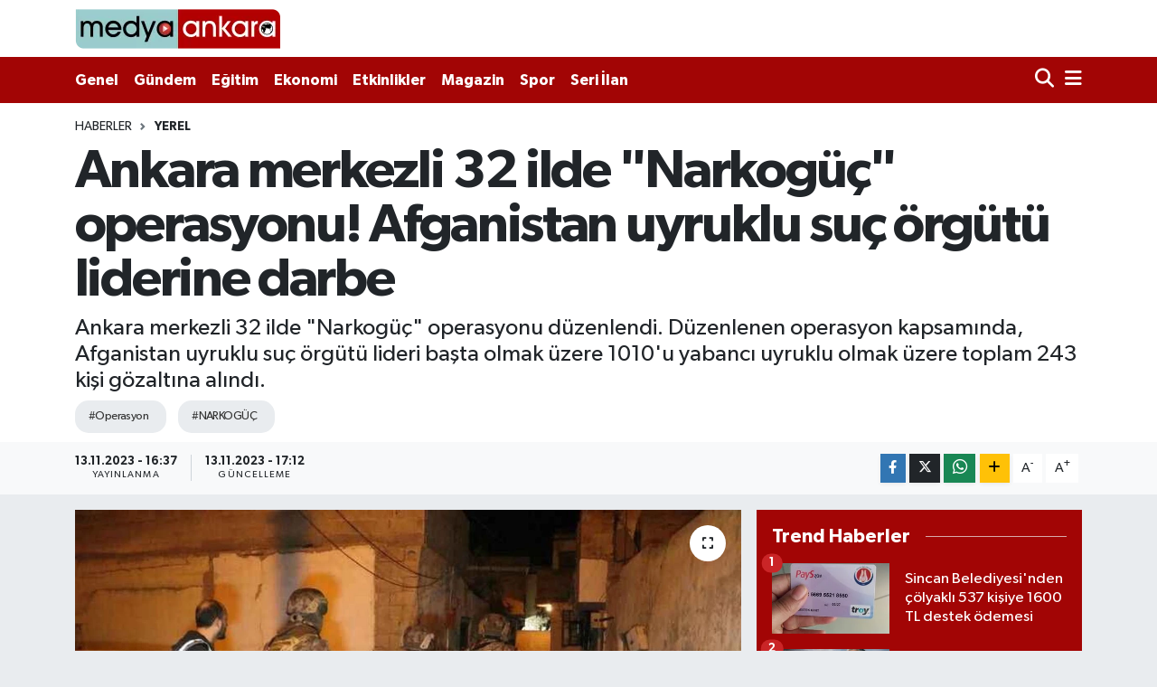

--- FILE ---
content_type: text/html; charset=UTF-8
request_url: https://medyaankara.com/haber/17630720/ankara-merkezli-32-ilde-narkoguc-operasyonu-afganistan-uyruklu-suc-orgutu-liderine-darbe
body_size: 14257
content:
<!DOCTYPE html>
<html lang="tr" data-theme="flow">
<head>

    <meta charset="utf-8">
<title>Ankara merkezli 32 ilde &quot;Narkogüç&quot; operasyonu! Afganistan uyruklu suç örgütü liderine darbe - Medya Ankara Haber Portalı</title>
<meta name="description" content="Ankara merkezli 32 ilde &quot;Narkogüç&quot; operasyonu düzenlendi. Düzenlenen operasyon kapsamında, Afganistan uyruklu suç örgütü lideri başta olmak üzere 1010&#039;u yabancı uyruklu olmak üzere toplam 243 kişi gözaltına alındı.">
<meta name="keywords" content="operasyon, NARKOGÜÇ">
<link rel="canonical" href="https://medyaankara.com/haber/17630720/ankara-merkezli-32-ilde-narkoguc-operasyonu-afganistan-uyruklu-suc-orgutu-liderine-darbe">
<meta name="viewport" content="width=device-width,initial-scale=1">
<meta name="X-UA-Compatible" content="IE=edge">
<meta name="robots" content="max-image-preview:large">
<meta name="theme-color" content="#a20505">
<meta name="title" content="Ankara merkezli 32 ilde &quot;Narkogüç&quot; operasyonu! Afganistan uyruklu suç örgütü liderine darbe">
<meta name="articleSection" content="news">
<meta name="datePublished" content="2023-11-13T16:37:00+03:00">
<meta name="dateModified" content="2023-11-13T17:12:20+03:00">
<meta name="articleAuthor" content="Haber Merkezi">
<meta name="author" content="Haber Merkezi">
<meta property="og:site_name" content="Medya Ankara - Ankara Haber, Son dakika Ankara haberleri">
<meta property="og:title" content="Ankara merkezli 32 ilde &quot;Narkogüç&quot; operasyonu! Afganistan uyruklu suç örgütü liderine darbe">
<meta property="og:description" content="Ankara merkezli 32 ilde &quot;Narkogüç&quot; operasyonu düzenlendi. Düzenlenen operasyon kapsamında, Afganistan uyruklu suç örgütü lideri başta olmak üzere 1010&#039;u yabancı uyruklu olmak üzere toplam 243 kişi gözaltına alındı.">
<meta property="og:url" content="https://medyaankara.com/haber/17630720/ankara-merkezli-32-ilde-narkoguc-operasyonu-afganistan-uyruklu-suc-orgutu-liderine-darbe">
<meta property="og:image" content="https://medyaankaracom.teimg.com/medyaankara-com/sites/2023/11/13/285250-1.jpg">
<meta property="og:type" content="article">
<meta property="og:article:published_time" content="2023-11-13T16:37:00+03:00">
<meta property="og:article:modified_time" content="2023-11-13T17:12:20+03:00">
<meta name="twitter:card" content="summary_large_image">
<meta name="twitter:site" content="@medyaankaracom">
<meta name="twitter:title" content="Ankara merkezli 32 ilde &quot;Narkogüç&quot; operasyonu! Afganistan uyruklu suç örgütü liderine darbe">
<meta name="twitter:description" content="Ankara merkezli 32 ilde &quot;Narkogüç&quot; operasyonu düzenlendi. Düzenlenen operasyon kapsamında, Afganistan uyruklu suç örgütü lideri başta olmak üzere 1010&#039;u yabancı uyruklu olmak üzere toplam 243 kişi gözaltına alındı.">
<meta name="twitter:image" content="https://medyaankaracom.teimg.com/medyaankara-com/sites/2023/11/13/285250-1.jpg">
<meta name="twitter:url" content="https://medyaankara.com/haber/17630720/ankara-merkezli-32-ilde-narkoguc-operasyonu-afganistan-uyruklu-suc-orgutu-liderine-darbe">
<link rel="shortcut icon" type="image/x-icon" href="https://medyaankaracom.teimg.com/medyaankara-com/uploads/2025/03/medyaankarafavicion.png">
<link rel="manifest" href="https://medyaankara.com/manifest.json?v=6.6.4" />
<link rel="preload" href="https://static.tebilisim.com/flow/assets/css/font-awesome/fa-solid-900.woff2" as="font" type="font/woff2" crossorigin />
<link rel="preload" href="https://static.tebilisim.com/flow/assets/css/font-awesome/fa-brands-400.woff2" as="font" type="font/woff2" crossorigin />
<link rel="preload" href="https://static.tebilisim.com/flow/vendor/te/fonts/gibson/Gibson-Bold.woff2" as="font" type="font/woff2" crossorigin />
<link rel="preload" href="https://static.tebilisim.com/flow/vendor/te/fonts/gibson/Gibson-BoldItalic.woff2" as="font" type="font/woff2" crossorigin />
<link rel="preload" href="https://static.tebilisim.com/flow/vendor/te/fonts/gibson/Gibson-Italic.woff2" as="font" type="font/woff2" crossorigin />
<link rel="preload" href="https://static.tebilisim.com/flow/vendor/te/fonts/gibson/Gibson-Light.woff2" as="font" type="font/woff2" crossorigin />
<link rel="preload" href="https://static.tebilisim.com/flow/vendor/te/fonts/gibson/Gibson-LightItalic.woff2" as="font" type="font/woff2" crossorigin />
<link rel="preload" href="https://static.tebilisim.com/flow/vendor/te/fonts/gibson/Gibson-SemiBold.woff2" as="font" type="font/woff2" crossorigin />
<link rel="preload" href="https://static.tebilisim.com/flow/vendor/te/fonts/gibson/Gibson-SemiBoldItalic.woff2" as="font" type="font/woff2" crossorigin />
<link rel="preload" href="https://static.tebilisim.com/flow/vendor/te/fonts/gibson/Gibson.woff2" as="font" type="font/woff2" crossorigin />


<link rel="preload" as="style" href="https://static.tebilisim.com/flow/vendor/te/fonts/gibson.css?v=6.6.4">
<link rel="stylesheet" href="https://static.tebilisim.com/flow/vendor/te/fonts/gibson.css?v=6.6.4">

<style>:root {
        --te-link-color: #333;
        --te-link-hover-color: #000;
        --te-font: "Gibson";
        --te-secondary-font: "Gibson";
        --te-h1-font-size: 60px;
        --te-color: #a20505;
        --te-hover-color: #a20505;
        --mm-ocd-width: 85%!important; /*  Mobil Menü Genişliği */
        --swiper-theme-color: var(--te-color)!important;
        --header-13-color: #ffc107;
    }</style><link rel="preload" as="style" href="https://static.tebilisim.com/flow/assets/vendor/bootstrap/css/bootstrap.min.css?v=6.6.4">
<link rel="stylesheet" href="https://static.tebilisim.com/flow/assets/vendor/bootstrap/css/bootstrap.min.css?v=6.6.4">
<link rel="preload" as="style" href="https://static.tebilisim.com/flow/assets/css/app6.6.4.min.css">
<link rel="stylesheet" href="https://static.tebilisim.com/flow/assets/css/app6.6.4.min.css">



<script type="application/ld+json">{"@context":"https:\/\/schema.org","@type":"WebSite","url":"https:\/\/medyaankara.com","potentialAction":{"@type":"SearchAction","target":"https:\/\/medyaankara.com\/arama?q={query}","query-input":"required name=query"}}</script>

<script type="application/ld+json">{"@context":"https:\/\/schema.org","@type":"NewsMediaOrganization","url":"https:\/\/medyaankara.com","name":"Medya Ankara - Ankara Haber, Son dakika Ankara haberleri","logo":"https:\/\/medyaankaracom.teimg.com\/medyaankara-com\/uploads\/2025\/03\/medyaankaralogo.png","sameAs":["https:\/\/www.facebook.com\/medyaankaracomm","https:\/\/www.twitter.com\/medyaankaracom","https:\/\/www.linkedin.com\/company\/medyaankaracom","https:\/\/www.youtube.com\/MedyaAnkara","https:\/\/www.instagram.com\/medyaankaracom"]}</script>

<script type="application/ld+json">{"@context":"https:\/\/schema.org","@graph":[{"@type":"SiteNavigationElement","name":"Ana Sayfa","url":"https:\/\/medyaankara.com","@id":"https:\/\/medyaankara.com"},{"@type":"SiteNavigationElement","name":"Ankara Haberleri","url":"https:\/\/medyaankara.com\/ankara-haberleri","@id":"https:\/\/medyaankara.com\/ankara-haberleri"},{"@type":"SiteNavigationElement","name":"D\u00fcnya","url":"https:\/\/medyaankara.com\/dunya","@id":"https:\/\/medyaankara.com\/dunya"},{"@type":"SiteNavigationElement","name":"Spor","url":"https:\/\/medyaankara.com\/spor","@id":"https:\/\/medyaankara.com\/spor"},{"@type":"SiteNavigationElement","name":"Genel","url":"https:\/\/medyaankara.com\/genel","@id":"https:\/\/medyaankara.com\/genel"},{"@type":"SiteNavigationElement","name":"G\u00fcndem","url":"https:\/\/medyaankara.com\/gundem","@id":"https:\/\/medyaankara.com\/gundem"},{"@type":"SiteNavigationElement","name":"Politika","url":"https:\/\/medyaankara.com\/politika","@id":"https:\/\/medyaankara.com\/politika"},{"@type":"SiteNavigationElement","name":"E\u011fitim","url":"https:\/\/medyaankara.com\/egitim","@id":"https:\/\/medyaankara.com\/egitim"},{"@type":"SiteNavigationElement","name":"Bilim Ve Teknoloji","url":"https:\/\/medyaankara.com\/bilim-ve-teknoloji","@id":"https:\/\/medyaankara.com\/bilim-ve-teknoloji"},{"@type":"SiteNavigationElement","name":"Sa\u011fl\u0131k","url":"https:\/\/medyaankara.com\/saglik","@id":"https:\/\/medyaankara.com\/saglik"},{"@type":"SiteNavigationElement","name":"Magazin","url":"https:\/\/medyaankara.com\/magazin","@id":"https:\/\/medyaankara.com\/magazin"},{"@type":"SiteNavigationElement","name":"Ekonomi","url":"https:\/\/medyaankara.com\/ekonomi","@id":"https:\/\/medyaankara.com\/ekonomi"},{"@type":"SiteNavigationElement","name":"Seri \u0130lan","url":"https:\/\/medyaankara.com\/seri-ilan","@id":"https:\/\/medyaankara.com\/seri-ilan"},{"@type":"SiteNavigationElement","name":"Emlak","url":"https:\/\/medyaankara.com\/emlak","@id":"https:\/\/medyaankara.com\/emlak"},{"@type":"SiteNavigationElement","name":"Vas\u0131ta","url":"https:\/\/medyaankara.com\/vasita","@id":"https:\/\/medyaankara.com\/vasita"},{"@type":"SiteNavigationElement","name":"Eleman","url":"https:\/\/medyaankara.com\/eleman","@id":"https:\/\/medyaankara.com\/eleman"},{"@type":"SiteNavigationElement","name":"Di\u011fer","url":"https:\/\/medyaankara.com\/diger","@id":"https:\/\/medyaankara.com\/diger"},{"@type":"SiteNavigationElement","name":"K\u00fclt\u00fcr Sanat","url":"https:\/\/medyaankara.com\/kultur-sanat","@id":"https:\/\/medyaankara.com\/kultur-sanat"},{"@type":"SiteNavigationElement","name":"Asayi\u015f","url":"https:\/\/medyaankara.com\/asayis","@id":"https:\/\/medyaankara.com\/asayis"},{"@type":"SiteNavigationElement","name":"Haberde \u0130nsan","url":"https:\/\/medyaankara.com\/haberde-insan","@id":"https:\/\/medyaankara.com\/haberde-insan"},{"@type":"SiteNavigationElement","name":"Yerel","url":"https:\/\/medyaankara.com\/yerel","@id":"https:\/\/medyaankara.com\/yerel"},{"@type":"SiteNavigationElement","name":"News","url":"https:\/\/medyaankara.com\/news","@id":"https:\/\/medyaankara.com\/news"},{"@type":"SiteNavigationElement","name":"Ulusal Haber","url":"https:\/\/medyaankara.com\/ulusal-haber","@id":"https:\/\/medyaankara.com\/ulusal-haber"},{"@type":"SiteNavigationElement","name":"\u00c7evre","url":"https:\/\/medyaankara.com\/cevre","@id":"https:\/\/medyaankara.com\/cevre"},{"@type":"SiteNavigationElement","name":"Etkinlikler","url":"https:\/\/medyaankara.com\/etkinlikler","@id":"https:\/\/medyaankara.com\/etkinlikler"},{"@type":"SiteNavigationElement","name":"Kimdir Nedir Nas\u0131l","url":"https:\/\/medyaankara.com\/kimdir-nedir-nasil","@id":"https:\/\/medyaankara.com\/kimdir-nedir-nasil"},{"@type":"SiteNavigationElement","name":"Gizlilik S\u00f6zle\u015fmesi","url":"https:\/\/medyaankara.com\/gizlilik-sozlesmesi","@id":"https:\/\/medyaankara.com\/gizlilik-sozlesmesi"},{"@type":"SiteNavigationElement","name":"\u0130leti\u015fim","url":"https:\/\/medyaankara.com\/iletisim","@id":"https:\/\/medyaankara.com\/iletisim"},{"@type":"SiteNavigationElement","name":"Yay\u0131n \u0130lkeleri","url":"https:\/\/medyaankara.com\/yayin-ilkeleri","@id":"https:\/\/medyaankara.com\/yayin-ilkeleri"},{"@type":"SiteNavigationElement","name":"Topluluk Kurallar\u0131","url":"https:\/\/medyaankara.com\/topluluk-kurallari","@id":"https:\/\/medyaankara.com\/topluluk-kurallari"},{"@type":"SiteNavigationElement","name":"Haber \u0130hbar","url":"https:\/\/medyaankara.com\/haber-ihbar","@id":"https:\/\/medyaankara.com\/haber-ihbar"},{"@type":"SiteNavigationElement","name":"Veri Politikas\u0131","url":"https:\/\/medyaankara.com\/veri-politikasi","@id":"https:\/\/medyaankara.com\/veri-politikasi"},{"@type":"SiteNavigationElement","name":"Yazarlar","url":"https:\/\/medyaankara.com\/yazarlar","@id":"https:\/\/medyaankara.com\/yazarlar"},{"@type":"SiteNavigationElement","name":"Foto Galeri","url":"https:\/\/medyaankara.com\/foto-galeri","@id":"https:\/\/medyaankara.com\/foto-galeri"},{"@type":"SiteNavigationElement","name":"Video Galeri","url":"https:\/\/medyaankara.com\/video","@id":"https:\/\/medyaankara.com\/video"},{"@type":"SiteNavigationElement","name":"Biyografiler","url":"https:\/\/medyaankara.com\/biyografi","@id":"https:\/\/medyaankara.com\/biyografi"},{"@type":"SiteNavigationElement","name":"R\u00f6portajlar","url":"https:\/\/medyaankara.com\/roportaj","@id":"https:\/\/medyaankara.com\/roportaj"},{"@type":"SiteNavigationElement","name":"Anketler","url":"https:\/\/medyaankara.com\/anketler","@id":"https:\/\/medyaankara.com\/anketler"}]}</script>

<script type="application/ld+json">{"@context":"https:\/\/schema.org","@type":"BreadcrumbList","itemListElement":[{"@type":"ListItem","position":1,"item":{"@type":"Thing","@id":"https:\/\/medyaankara.com","name":"Haberler"}}]}</script>
<script type="application/ld+json">{"@context":"https:\/\/schema.org","@type":"NewsArticle","headline":"Ankara merkezli 32 ilde \"Narkog\u00fc\u00e7\" operasyonu! Afganistan uyruklu su\u00e7 \u00f6rg\u00fct\u00fc liderine darbe","articleSection":"Yerel","dateCreated":"2023-11-13T16:37:00+03:00","datePublished":"2023-11-13T16:37:00+03:00","dateModified":"2023-11-13T17:12:20+03:00","wordCount":193,"genre":"news","mainEntityOfPage":{"@type":"WebPage","@id":"https:\/\/medyaankara.com\/ankara-merkezli-32-ilde-narkoguc-operasyonu-afganistan-uyruklu-suc-orgutu-liderine-darbe"},"articleBody":"<p>Ankara merkezli 32 ilde yap\u0131lan 'Narkog\u00fc\u00e7' operasyonunda g\u00f6zalt\u0131na al\u0131nan su\u00e7 \u00f6rg\u00fct\u00fc lideri Jumakhan\u00a0Ulus'un (33) da aralar\u0131nda bulundu\u011fu 102 \u015f\u00fcpheli tutukland\u0131. \u0130l Emniyet M\u00fcd\u00fcrl\u00fc\u011f\u00fc Narkotik Su\u00e7larla M\u00fccadele \u015eube M\u00fcd\u00fcrl\u00fc\u011f\u00fc'nce, liderli\u011fini Afganistan uyruklu Jumakhan\u00a0Ulus'un yap\u0131\u011f\u0131 su\u00e7 \u00f6rg\u00fct\u00fcne y\u00f6nelik Ankara merkezli 32 ilde 9 Kas\u0131m'da operasyon d\u00fczenlendi. Uyu\u015fturucu ticareti, su\u00e7 gelirini aklama gibi faaliyetlerde bulunan \u00f6rg\u00fct\u00fcn eleba\u015f\u0131 ile beraber 110'u yabanc\u0131 uyruklu 243 \u015f\u00fcpheli g\u00f6zalt\u0131na al\u0131nd\u0131.<\/p>\n<p><h3>Y\u00dcKL\u00dc M\u0130KTARDA UYU\u015eTURUCU ELE GE\u00c7\u0130R\u0130LD\u0130<\/h3><p>MASAK Ba\u015fkanl\u0131\u011f\u0131 ile koordineli y\u00fcr\u00fct\u00fclen \u00e7al\u0131\u015fmada, lider ve y\u00f6netici kadrosunun ta\u015f\u0131n\u0131r ta\u015f\u0131nmaz hak ve alacaklar\u0131 ile mali kurumlardaki t\u00fcm hesaplar\u0131na el konuldu. Ayr\u0131ca 33,5 kilogram uyu\u015fturucu, 6 bin 659 uyu\u015fturucu hap, 3 tabanca ele ge\u00e7irildi.<\/p>\n<p><h3>\u015e\u00dcPHEL\u0130LER\u0130N \u0130\u015eLEMLER\u0130 S\u00dcR\u00dcYOR<\/h3><p>Emniyetteki i\u015flemleri tamamlanan \u015f\u00fcphelilerin bir k\u0131sm\u0131 adliyeye sevk edildi. Jumakhan Ulus ile beraber 102 \u015f\u00fcpheli, hakim kar\u015f\u0131s\u0131na \u00e7\u0131kar\u0131ld\u0131ktan sonra cezaevine g\u00f6nderildi, 46 ki\u015fi adli kontrol \u015fart\u0131yla serbest b\u0131rak\u0131ld\u0131. Di\u011fer \u015f\u00fcphelilerin i\u015flemleri s\u00fcr\u00fcyor.<\/p>","description":"Ankara merkezli 32 ilde \"Narkog\u00fc\u00e7\" operasyonu d\u00fczenlendi. D\u00fczenlenen operasyon kapsam\u0131nda, Afganistan uyruklu su\u00e7 \u00f6rg\u00fct\u00fc lideri ba\u015fta olmak \u00fczere 1010'u yabanc\u0131 uyruklu olmak \u00fczere toplam 243 ki\u015fi g\u00f6zalt\u0131na al\u0131nd\u0131.","inLanguage":"tr-TR","keywords":["operasyon","NARKOG\u00dc\u00c7"],"image":{"@type":"ImageObject","url":"https:\/\/medyaankaracom.teimg.com\/crop\/1280x720\/medyaankara-com\/sites\/2023\/11\/13\/285250-1.jpg","width":"1280","height":"720","caption":"Ankara merkezli 32 ilde \"Narkog\u00fc\u00e7\" operasyonu! Afganistan uyruklu su\u00e7 \u00f6rg\u00fct\u00fc liderine darbe"},"publishingPrinciples":"https:\/\/medyaankara.com\/gizlilik-sozlesmesi","isFamilyFriendly":"http:\/\/schema.org\/True","isAccessibleForFree":"http:\/\/schema.org\/True","publisher":{"@type":"Organization","name":"Medya Ankara - Ankara Haber, Son dakika Ankara haberleri","image":"https:\/\/medyaankaracom.teimg.com\/medyaankara-com\/uploads\/2025\/03\/medyaankaralogo.png","logo":{"@type":"ImageObject","url":"https:\/\/medyaankaracom.teimg.com\/medyaankara-com\/uploads\/2025\/03\/medyaankaralogo.png","width":"640","height":"375"}},"author":{"@type":"Person","name":"Haber Merkezi","honorificPrefix":"","jobTitle":"","url":null}}</script>





<script async src="https://pagead2.googlesyndication.com/pagead/js/adsbygoogle.js?client=ca-pub-9338147763984531"
     crossorigin="anonymous"></script>
     
     <!-- Yandex.Metrika counter -->
<script type="text/javascript" >
   (function(m,e,t,r,i,k,a){m[i]=m[i]||function(){(m[i].a=m[i].a||[]).push(arguments)};
   m[i].l=1*new Date();
   for (var j = 0; j < document.scripts.length; j++) {if (document.scripts[j].src === r) { return; }}
   k=e.createElement(t),a=e.getElementsByTagName(t)[0],k.async=1,k.src=r,a.parentNode.insertBefore(k,a)})
   (window, document, "script", "https://mc.yandex.ru/metrika/tag.js", "ym");

   ym(95909370, "init", {
        clickmap:true,
        trackLinks:true,
        accurateTrackBounce:true,
        webvisor:true
   });
</script>
<noscript><div><img src="https://mc.yandex.ru/watch/95909370" style="position:absolute; left:-9999px;" alt="" /></div></noscript>
<!-- /Yandex.Metrika counter -->



<script async data-cfasync="false"
	src="https://www.googletagmanager.com/gtag/js?id=G-RPNMG25JN4"></script>
<script data-cfasync="false">
	window.dataLayer = window.dataLayer || [];
	  function gtag(){dataLayer.push(arguments);}
	  gtag('js', new Date());
	  gtag('config', 'G-RPNMG25JN4');
</script>




</head>




<body class="d-flex flex-column min-vh-100">

    
    

    <header class="header-1">
    <nav class="top-header navbar navbar-expand-lg navbar-light shadow-sm bg-white py-1">
        <div class="container">
                            <a class="navbar-brand me-0" href="/" title="Medya Ankara - Ankara Haber, Son dakika Ankara haberleri">
                <img src="https://medyaankaracom.teimg.com/medyaankara-com/uploads/2025/03/medyaankaralogo.png" alt="Medya Ankara - Ankara Haber, Son dakika Ankara haberleri" width="227" height="40" class="light-mode img-fluid flow-logo">
<img src="https://medyaankaracom.teimg.com/medyaankara-com/uploads/2025/03/medyaankaralogo.png" alt="Medya Ankara - Ankara Haber, Son dakika Ankara haberleri" width="227" height="40" class="dark-mode img-fluid flow-logo d-none">

            </a>
                                    <ul class="nav d-lg-none px-2">
                
                <li class="nav-item"><a href="/arama" class="me-2" title="Ara"><i class="fa fa-search fa-lg"></i></a></li>
                <li class="nav-item"><a href="#menu" title="Ana Menü"><i class="fa fa-bars fa-lg"></i></a></li>
            </ul>
        </div>
    </nav>
    <div class="main-menu navbar navbar-expand-lg d-none d-lg-block bg-gradient-te py-1">
        <div class="container">
            <ul  class="nav fw-semibold">
        <li class="nav-item   ">
        <a href="/genel" class="nav-link text-white" target="_self" title="Genel">Genel</a>
        
    </li>
        <li class="nav-item   ">
        <a href="/gundem" class="nav-link text-white" target="_self" title="Gündem">Gündem</a>
        
    </li>
        <li class="nav-item   ">
        <a href="/egitim" class="nav-link text-white" target="_self" title="Eğitim">Eğitim</a>
        
    </li>
        <li class="nav-item   ">
        <a href="/ekonomi" class="nav-link text-white" target="_self" title="Ekonomi">Ekonomi</a>
        
    </li>
        <li class="nav-item   ">
        <a href="/etkinlikler" class="nav-link text-white" target="_self" title="Etkinlikler">Etkinlikler</a>
        
    </li>
        <li class="nav-item   ">
        <a href="/magazin" class="nav-link text-white" target="_self" title="Magazin">Magazin</a>
        
    </li>
        <li class="nav-item   ">
        <a href="/spor" class="nav-link text-white" target="_self" title="Spor">Spor</a>
        
    </li>
        <li class="nav-item   ">
        <a href="/seri-ilan" class="nav-link text-white" target="_self" title="Seri İlan">Seri İlan</a>
        
    </li>
    </ul>

            <ul class="navigation-menu nav d-flex align-items-center">

                <li class="nav-item">
                    <a href="/arama" class="nav-link pe-1 text-white" title="Ara">
                        <i class="fa fa-search fa-lg"></i>
                    </a>
                </li>

                

                <li class="nav-item dropdown position-static">
                    <a class="nav-link pe-0 text-white" data-bs-toggle="dropdown" href="#" aria-haspopup="true" aria-expanded="false" title="Ana Menü">
                        <i class="fa fa-bars fa-lg"></i>
                    </a>
                    <div class="mega-menu dropdown-menu dropdown-menu-end text-capitalize shadow-lg border-0 rounded-0">

    <div class="row g-3 small p-3">

        
        <div class="col">
        <a href="/gizlilik-sozlesmesi" class="d-block border-bottom  pb-2 mb-2" target="_self" title="Gizlilik Sözleşmesi">Gizlilik Sözleşmesi</a>
            <a href="/haber-ihbar" class="d-block border-bottom  pb-2 mb-2" target="_self" title="Haber İhbar">Haber İhbar</a>
            <a href="/topluluk-kurallari" class="d-block border-bottom  pb-2 mb-2" target="_self" title="Topluluk Kuralları">Topluluk Kuralları</a>
            <a href="/veri-politikasi" class="d-block border-bottom  pb-2 mb-2" target="_self" title="Veri Politikası">Veri Politikası</a>
            <a href="/yayin-ilkeleri" class="d-block border-bottom  pb-2 mb-2" target="_self" title="Yayın İlkeleri">Yayın İlkeleri</a>
            <a href="/asayis" class="d-block border-bottom  pb-2 mb-2" target="_self" title="Asayiş">Asayiş</a>
            <a href="/bilim-ve-teknoloji" class="d-block  pb-2 mb-2" target="_self" title="Bilim Ve Teknoloji">Bilim Ve Teknoloji</a>
        </div><div class="col">
            <a href="/dunya" class="d-block border-bottom  pb-2 mb-2" target="_self" title="Dünya">Dünya</a>
            <a href="/egitim" class="d-block border-bottom  pb-2 mb-2" target="_self" title="Eğitim">Eğitim</a>
            <a href="/ekonomi" class="d-block border-bottom  pb-2 mb-2" target="_self" title="Ekonomi">Ekonomi</a>
            <a href="/etkinlikler" class="d-block border-bottom  pb-2 mb-2" target="_self" title="Etkinlikler">Etkinlikler</a>
            <a href="/genel" class="d-block border-bottom  pb-2 mb-2" target="_self" title="Genel">Genel</a>
            <a href="/gundem" class="d-block border-bottom  pb-2 mb-2" target="_self" title="Gündem">Gündem</a>
            <a href="/kultur-sanat" class="d-block  pb-2 mb-2" target="_self" title="Kültür Sanat">Kültür Sanat</a>
        </div><div class="col">
            <a href="/news" class="d-block border-bottom  pb-2 mb-2" target="_self" title="News">News</a>
            <a href="/politika" class="d-block border-bottom  pb-2 mb-2" target="_self" title="Politika">Politika</a>
            <a href="/spor" class="d-block border-bottom  pb-2 mb-2" target="_self" title="Spor">Spor</a>
            <a href="/ulusal-haber" class="d-block border-bottom  pb-2 mb-2" target="_self" title="Ulusal Haber">Ulusal Haber</a>
            <a href="/yerel" class="d-block border-bottom  pb-2 mb-2" target="_self" title="Yerel">Yerel</a>
        </div>


    </div>

    <div class="p-3 bg-light">
                <a class="me-3"
            href="https://www.facebook.com/medyaankaracomm" target="_blank" rel="nofollow noreferrer noopener"><i class="fab fa-facebook me-2 text-navy"></i> Facebook</a>
                        <a class="me-3"
            href="https://www.twitter.com/medyaankaracom" target="_blank" rel="nofollow noreferrer noopener"><i class="fab fa-x-twitter "></i> Twitter</a>
                        <a class="me-3"
            href="https://www.instagram.com/medyaankaracom" target="_blank" rel="nofollow noreferrer noopener"><i class="fab fa-instagram me-2 text-magenta"></i> Instagram</a>
                        <a class="me-3"
            href="https://www.linkedin.com/company/medyaankaracom" target="_blank" rel="nofollow noreferrer noopener"><i class="fab fa-linkedin me-2 text-navy"></i> Linkedin</a>
                        <a class="me-3"
            href="https://www.youtube.com/MedyaAnkara" target="_blank" rel="nofollow noreferrer noopener"><i class="fab fa-youtube me-2 text-danger"></i> Youtube</a>
                        <a class="me-3"
            href="https://www.tiktok.com/medyaankaracom" target="_blank" rel="nofollow noreferrer noopener"><i class="fa-brands fa-tiktok me-1 text-dark"></i> Tiktok</a>
                                        <a class="" href="https://api.whatsapp.com/send?phone=+90 (505) 917 31 89" title="Whatsapp" rel="nofollow noreferrer noopener"><i
            class="fab fa-whatsapp me-2 text-navy"></i> WhatsApp İhbar Hattı</a>    </div>

    <div class="mega-menu-footer p-2 bg-te-color">
        <a class="dropdown-item text-white" href="/kunye" title="Künye"><i class="fa fa-id-card me-2"></i> Künye</a>
        <a class="dropdown-item text-white" href="/iletisim" title="İletişim"><i class="fa fa-envelope me-2"></i> İletişim</a>
        <a class="dropdown-item text-white" href="/rss-baglantilari" title="RSS Bağlantıları"><i class="fa fa-rss me-2"></i> RSS Bağlantıları</a>
        <a class="dropdown-item text-white" href="/member/login" title="Üyelik Girişi"><i class="fa fa-user me-2"></i> Üyelik Girişi</a>
    </div>


</div>

                </li>

            </ul>
        </div>
    </div>
    <ul  class="mobile-categories d-lg-none list-inline bg-white">
        <li class="list-inline-item">
        <a href="/genel" class="text-dark" target="_self" title="Genel">
                Genel
        </a>
    </li>
        <li class="list-inline-item">
        <a href="/gundem" class="text-dark" target="_self" title="Gündem">
                Gündem
        </a>
    </li>
        <li class="list-inline-item">
        <a href="/egitim" class="text-dark" target="_self" title="Eğitim">
                Eğitim
        </a>
    </li>
        <li class="list-inline-item">
        <a href="/ekonomi" class="text-dark" target="_self" title="Ekonomi">
                Ekonomi
        </a>
    </li>
        <li class="list-inline-item">
        <a href="/etkinlikler" class="text-dark" target="_self" title="Etkinlikler">
                Etkinlikler
        </a>
    </li>
        <li class="list-inline-item">
        <a href="/magazin" class="text-dark" target="_self" title="Magazin">
                Magazin
        </a>
    </li>
        <li class="list-inline-item">
        <a href="/spor" class="text-dark" target="_self" title="Spor">
                Spor
        </a>
    </li>
        <li class="list-inline-item">
        <a href="/seri-ilan" class="text-dark" target="_self" title="Seri İlan">
                Seri İlan
        </a>
    </li>
    </ul>

</header>






<main class="convertedold-url overflow-hidden" style="min-height: 300px">

    
    <div class="infinite" data-show-advert="1">

    

    <div class="infinite-item d-block" data-id="17630720" data-category-id="31867" data-reference="TE\Archive\Models\Archive" data-json-url="/service/json/featured-infinite.json">

        

        <div class="post-header pt-3 bg-white">

    <div class="container">

        
        <nav class="meta-category d-flex justify-content-lg-start" style="--bs-breadcrumb-divider: url(&#34;data:image/svg+xml,%3Csvg xmlns='http://www.w3.org/2000/svg' width='8' height='8'%3E%3Cpath d='M2.5 0L1 1.5 3.5 4 1 6.5 2.5 8l4-4-4-4z' fill='%236c757d'/%3E%3C/svg%3E&#34;);" aria-label="breadcrumb">
        <ol class="breadcrumb mb-0">
            <li class="breadcrumb-item"><a href="https://medyaankara.com" class="breadcrumb_link" target="_self">Haberler</a></li>
            <li class="breadcrumb-item active fw-bold" aria-current="page"><a href="/yerel" target="_self" class="breadcrumb_link text-dark" title="Yerel">Yerel</a></li>
        </ol>
</nav>

        <h1 class="h2 fw-bold text-lg-start headline my-2" itemprop="headline">Ankara merkezli 32 ilde &quot;Narkogüç&quot; operasyonu! Afganistan uyruklu suç örgütü liderine darbe</h1>
        
        <h2 class="lead text-lg-start text-dark my-2 description" itemprop="description">Ankara merkezli 32 ilde &quot;Narkogüç&quot; operasyonu düzenlendi. Düzenlenen operasyon kapsamında, Afganistan uyruklu suç örgütü lideri başta olmak üzere 1010&#039;u yabancı uyruklu olmak üzere toplam 243 kişi gözaltına alındı.</h2>
        
        <div class="news-tags">
        <a href="https://medyaankara.com/haberleri/operasyon" title="operasyon" class="news-tags__link" rel="nofollow">#Operasyon</a>
        <a href="https://medyaankara.com/haberleri/narkoguc" title="NARKOGÜÇ" class="news-tags__link" rel="nofollow">#NARKOGÜÇ</a>
    </div>

    </div>

    <div class="bg-light py-1">
        <div class="container d-flex justify-content-between align-items-center">

            <div class="meta-author">
    
    <div class="box">
    <time class="fw-bold">13.11.2023 - 16:37</time>
    <span class="info">Yayınlanma</span>
</div>
<div class="box">
    <time class="fw-bold">13.11.2023 - 17:12</time>
    <span class="info">Güncelleme</span>
</div>

    
    
    

</div>


            <div class="share-area justify-content-end align-items-center d-none d-lg-flex">

    <div class="mobile-share-button-container mb-2 d-block d-md-none">
    <button
        class="btn btn-primary btn-sm rounded-0 shadow-sm w-100"
        onclick="handleMobileShare(event, 'Ankara merkezli 32 ilde \&quot;Narkogüç\&quot; operasyonu! Afganistan uyruklu suç örgütü liderine darbe', 'https://medyaankara.com/haber/17630720/ankara-merkezli-32-ilde-narkoguc-operasyonu-afganistan-uyruklu-suc-orgutu-liderine-darbe')"
        title="Paylaş"
    >
        <i class="fas fa-share-alt me-2"></i>Paylaş
    </button>
</div>

<div class="social-buttons-new d-none d-md-flex justify-content-between">
    <a
        href="https://www.facebook.com/sharer/sharer.php?u=https%3A%2F%2Fmedyaankara.com%2Fhaber%2F17630720%2Fankara-merkezli-32-ilde-narkoguc-operasyonu-afganistan-uyruklu-suc-orgutu-liderine-darbe"
        onclick="initiateDesktopShare(event, 'facebook')"
        class="btn btn-primary btn-sm rounded-0 shadow-sm me-1"
        title="Facebook'ta Paylaş"
        data-platform="facebook"
        data-share-url="https://medyaankara.com/haber/17630720/ankara-merkezli-32-ilde-narkoguc-operasyonu-afganistan-uyruklu-suc-orgutu-liderine-darbe"
        data-share-title="Ankara merkezli 32 ilde &quot;Narkogüç&quot; operasyonu! Afganistan uyruklu suç örgütü liderine darbe"
        rel="noreferrer nofollow noopener external"
    >
        <i class="fab fa-facebook-f"></i>
    </a>

    <a
        href="https://x.com/intent/tweet?url=https%3A%2F%2Fmedyaankara.com%2Fhaber%2F17630720%2Fankara-merkezli-32-ilde-narkoguc-operasyonu-afganistan-uyruklu-suc-orgutu-liderine-darbe&text=Ankara+merkezli+32+ilde+%22Narkog%C3%BC%C3%A7%22+operasyonu%21+Afganistan+uyruklu+su%C3%A7+%C3%B6rg%C3%BCt%C3%BC+liderine+darbe"
        onclick="initiateDesktopShare(event, 'twitter')"
        class="btn btn-dark btn-sm rounded-0 shadow-sm me-1"
        title="X'de Paylaş"
        data-platform="twitter"
        data-share-url="https://medyaankara.com/haber/17630720/ankara-merkezli-32-ilde-narkoguc-operasyonu-afganistan-uyruklu-suc-orgutu-liderine-darbe"
        data-share-title="Ankara merkezli 32 ilde &quot;Narkogüç&quot; operasyonu! Afganistan uyruklu suç örgütü liderine darbe"
        rel="noreferrer nofollow noopener external"
    >
        <i class="fab fa-x-twitter text-white"></i>
    </a>

    <a
        href="https://api.whatsapp.com/send?text=Ankara+merkezli+32+ilde+%22Narkog%C3%BC%C3%A7%22+operasyonu%21+Afganistan+uyruklu+su%C3%A7+%C3%B6rg%C3%BCt%C3%BC+liderine+darbe+-+https%3A%2F%2Fmedyaankara.com%2Fhaber%2F17630720%2Fankara-merkezli-32-ilde-narkoguc-operasyonu-afganistan-uyruklu-suc-orgutu-liderine-darbe"
        onclick="initiateDesktopShare(event, 'whatsapp')"
        class="btn btn-success btn-sm rounded-0 btn-whatsapp shadow-sm me-1"
        title="Whatsapp'ta Paylaş"
        data-platform="whatsapp"
        data-share-url="https://medyaankara.com/haber/17630720/ankara-merkezli-32-ilde-narkoguc-operasyonu-afganistan-uyruklu-suc-orgutu-liderine-darbe"
        data-share-title="Ankara merkezli 32 ilde &quot;Narkogüç&quot; operasyonu! Afganistan uyruklu suç örgütü liderine darbe"
        rel="noreferrer nofollow noopener external"
    >
        <i class="fab fa-whatsapp fa-lg"></i>
    </a>

    <div class="dropdown">
        <button class="dropdownButton btn btn-sm rounded-0 btn-warning border-none shadow-sm me-1" type="button" data-bs-toggle="dropdown" name="socialDropdownButton" title="Daha Fazla">
            <i id="icon" class="fa fa-plus"></i>
        </button>

        <ul class="dropdown-menu dropdown-menu-end border-0 rounded-1 shadow">
            <li>
                <a
                    href="https://www.linkedin.com/sharing/share-offsite/?url=https%3A%2F%2Fmedyaankara.com%2Fhaber%2F17630720%2Fankara-merkezli-32-ilde-narkoguc-operasyonu-afganistan-uyruklu-suc-orgutu-liderine-darbe"
                    class="dropdown-item"
                    onclick="initiateDesktopShare(event, 'linkedin')"
                    data-platform="linkedin"
                    data-share-url="https://medyaankara.com/haber/17630720/ankara-merkezli-32-ilde-narkoguc-operasyonu-afganistan-uyruklu-suc-orgutu-liderine-darbe"
                    data-share-title="Ankara merkezli 32 ilde &quot;Narkogüç&quot; operasyonu! Afganistan uyruklu suç örgütü liderine darbe"
                    rel="noreferrer nofollow noopener external"
                    title="Linkedin"
                >
                    <i class="fab fa-linkedin text-primary me-2"></i>Linkedin
                </a>
            </li>
            <li>
                <a
                    href="https://pinterest.com/pin/create/button/?url=https%3A%2F%2Fmedyaankara.com%2Fhaber%2F17630720%2Fankara-merkezli-32-ilde-narkoguc-operasyonu-afganistan-uyruklu-suc-orgutu-liderine-darbe&description=Ankara+merkezli+32+ilde+%22Narkog%C3%BC%C3%A7%22+operasyonu%21+Afganistan+uyruklu+su%C3%A7+%C3%B6rg%C3%BCt%C3%BC+liderine+darbe&media="
                    class="dropdown-item"
                    onclick="initiateDesktopShare(event, 'pinterest')"
                    data-platform="pinterest"
                    data-share-url="https://medyaankara.com/haber/17630720/ankara-merkezli-32-ilde-narkoguc-operasyonu-afganistan-uyruklu-suc-orgutu-liderine-darbe"
                    data-share-title="Ankara merkezli 32 ilde &quot;Narkogüç&quot; operasyonu! Afganistan uyruklu suç örgütü liderine darbe"
                    rel="noreferrer nofollow noopener external"
                    title="Pinterest"
                >
                    <i class="fab fa-pinterest text-danger me-2"></i>Pinterest
                </a>
            </li>
            <li>
                <a
                    href="https://t.me/share/url?url=https%3A%2F%2Fmedyaankara.com%2Fhaber%2F17630720%2Fankara-merkezli-32-ilde-narkoguc-operasyonu-afganistan-uyruklu-suc-orgutu-liderine-darbe&text=Ankara+merkezli+32+ilde+%22Narkog%C3%BC%C3%A7%22+operasyonu%21+Afganistan+uyruklu+su%C3%A7+%C3%B6rg%C3%BCt%C3%BC+liderine+darbe"
                    class="dropdown-item"
                    onclick="initiateDesktopShare(event, 'telegram')"
                    data-platform="telegram"
                    data-share-url="https://medyaankara.com/haber/17630720/ankara-merkezli-32-ilde-narkoguc-operasyonu-afganistan-uyruklu-suc-orgutu-liderine-darbe"
                    data-share-title="Ankara merkezli 32 ilde &quot;Narkogüç&quot; operasyonu! Afganistan uyruklu suç örgütü liderine darbe"
                    rel="noreferrer nofollow noopener external"
                    title="Telegram"
                >
                    <i class="fab fa-telegram-plane text-primary me-2"></i>Telegram
                </a>
            </li>
            <li class="border-0">
                <a class="dropdown-item" href="javascript:void(0)" onclick="printContent(event)" title="Yazdır">
                    <i class="fas fa-print text-dark me-2"></i>
                    Yazdır
                </a>
            </li>
            <li class="border-0">
                <a class="dropdown-item" href="javascript:void(0)" onclick="copyURL(event, 'https://medyaankara.com/haber/17630720/ankara-merkezli-32-ilde-narkoguc-operasyonu-afganistan-uyruklu-suc-orgutu-liderine-darbe')" rel="noreferrer nofollow noopener external" title="Bağlantıyı Kopyala">
                    <i class="fas fa-link text-dark me-2"></i>
                    Kopyala
                </a>
            </li>
        </ul>
    </div>
</div>

<script>
    var shareableModelId = 17630720;
    var shareableModelClass = 'TE\\Archive\\Models\\Archive';

    function shareCount(id, model, platform, url) {
        fetch("https://medyaankara.com/sharecount", {
            method: 'POST',
            headers: {
                'Content-Type': 'application/json',
                'X-CSRF-TOKEN': document.querySelector('meta[name="csrf-token"]')?.getAttribute('content')
            },
            body: JSON.stringify({ id, model, platform, url })
        }).catch(err => console.error('Share count fetch error:', err));
    }

    function goSharePopup(url, title, width = 600, height = 400) {
        const left = (screen.width - width) / 2;
        const top = (screen.height - height) / 2;
        window.open(
            url,
            title,
            `width=${width},height=${height},left=${left},top=${top},resizable=yes,scrollbars=yes`
        );
    }

    async function handleMobileShare(event, title, url) {
        event.preventDefault();

        if (shareableModelId && shareableModelClass) {
            shareCount(shareableModelId, shareableModelClass, 'native_mobile_share', url);
        }

        const isAndroidWebView = navigator.userAgent.includes('Android') && !navigator.share;

        if (isAndroidWebView) {
            window.location.href = 'androidshare://paylas?title=' + encodeURIComponent(title) + '&url=' + encodeURIComponent(url);
            return;
        }

        if (navigator.share) {
            try {
                await navigator.share({ title: title, url: url });
            } catch (error) {
                if (error.name !== 'AbortError') {
                    console.error('Web Share API failed:', error);
                }
            }
        } else {
            alert("Bu cihaz paylaşımı desteklemiyor.");
        }
    }

    function initiateDesktopShare(event, platformOverride = null) {
        event.preventDefault();
        const anchor = event.currentTarget;
        const platform = platformOverride || anchor.dataset.platform;
        const webShareUrl = anchor.href;
        const contentUrl = anchor.dataset.shareUrl || webShareUrl;

        if (shareableModelId && shareableModelClass && platform) {
            shareCount(shareableModelId, shareableModelClass, platform, contentUrl);
        }

        goSharePopup(webShareUrl, platform ? platform.charAt(0).toUpperCase() + platform.slice(1) : "Share");
    }

    function copyURL(event, urlToCopy) {
        event.preventDefault();
        navigator.clipboard.writeText(urlToCopy).then(() => {
            alert('Bağlantı panoya kopyalandı!');
        }).catch(err => {
            console.error('Could not copy text: ', err);
            try {
                const textArea = document.createElement("textarea");
                textArea.value = urlToCopy;
                textArea.style.position = "fixed";
                document.body.appendChild(textArea);
                textArea.focus();
                textArea.select();
                document.execCommand('copy');
                document.body.removeChild(textArea);
                alert('Bağlantı panoya kopyalandı!');
            } catch (fallbackErr) {
                console.error('Fallback copy failed:', fallbackErr);
            }
        });
    }

    function printContent(event) {
        event.preventDefault();

        const triggerElement = event.currentTarget;
        const contextContainer = triggerElement.closest('.infinite-item') || document;

        const header      = contextContainer.querySelector('.post-header');
        const media       = contextContainer.querySelector('.news-section .col-lg-8 .inner, .news-section .col-lg-8 .ratio, .news-section .col-lg-8 iframe');
        const articleBody = contextContainer.querySelector('.article-text');

        if (!header && !media && !articleBody) {
            window.print();
            return;
        }

        let printHtml = '';
        
        if (header) {
            const titleEl = header.querySelector('h1');
            const descEl  = header.querySelector('.description, h2.lead');

            let cleanHeaderHtml = '<div class="printed-header">';
            if (titleEl) cleanHeaderHtml += titleEl.outerHTML;
            if (descEl)  cleanHeaderHtml += descEl.outerHTML;
            cleanHeaderHtml += '</div>';

            printHtml += cleanHeaderHtml;
        }

        if (media) {
            printHtml += media.outerHTML;
        }

        if (articleBody) {
            const articleClone = articleBody.cloneNode(true);
            articleClone.querySelectorAll('.post-flash').forEach(function (el) {
                el.parentNode.removeChild(el);
            });
            printHtml += articleClone.outerHTML;
        }
        const iframe = document.createElement('iframe');
        iframe.style.position = 'fixed';
        iframe.style.right = '0';
        iframe.style.bottom = '0';
        iframe.style.width = '0';
        iframe.style.height = '0';
        iframe.style.border = '0';
        document.body.appendChild(iframe);

        const frameWindow = iframe.contentWindow || iframe;
        const title = document.title || 'Yazdır';
        const headStyles = Array.from(document.querySelectorAll('link[rel="stylesheet"], style'))
            .map(el => el.outerHTML)
            .join('');

        iframe.onload = function () {
            try {
                frameWindow.focus();
                frameWindow.print();
            } finally {
                setTimeout(function () {
                    document.body.removeChild(iframe);
                }, 1000);
            }
        };

        const doc = frameWindow.document;
        doc.open();
        doc.write(`
            <!doctype html>
            <html lang="tr">
                <head>
                    <meta charset="utf-8">
                    <title>${title}</title>
                    ${headStyles}
                    <style>
                        html, body {
                            margin: 0;
                            padding: 0;
                            background: #ffffff;
                        }
                        .printed-article {
                            margin: 0;
                            padding: 20px;
                            box-shadow: none;
                            background: #ffffff;
                        }
                    </style>
                </head>
                <body>
                    <div class="printed-article">
                        ${printHtml}
                    </div>
                </body>
            </html>
        `);
        doc.close();
    }

    var dropdownButton = document.querySelector('.dropdownButton');
    if (dropdownButton) {
        var icon = dropdownButton.querySelector('#icon');
        var parentDropdown = dropdownButton.closest('.dropdown');
        if (parentDropdown && icon) {
            parentDropdown.addEventListener('show.bs.dropdown', function () {
                icon.classList.remove('fa-plus');
                icon.classList.add('fa-minus');
            });
            parentDropdown.addEventListener('hide.bs.dropdown', function () {
                icon.classList.remove('fa-minus');
                icon.classList.add('fa-plus');
            });
        }
    }
</script>

    
        
            <a href="#" title="Metin boyutunu küçült" class="te-textDown btn btn-sm btn-white rounded-0 me-1">A<sup>-</sup></a>
            <a href="#" title="Metin boyutunu büyüt" class="te-textUp btn btn-sm btn-white rounded-0 me-1">A<sup>+</sup></a>

            
        

    
</div>



        </div>


    </div>


</div>




        <div class="container g-0 g-sm-4">

            <div class="news-section overflow-hidden mt-lg-3">
                <div class="row g-3">
                    <div class="col-lg-8">

                        <div class="inner">
    <a href="https://medyaankaracom.teimg.com/crop/1280x720/medyaankara-com/sites/2023/11/13/285250-1.jpg" class="position-relative d-block" data-fancybox>
                        <div class="zoom-in-out m-3">
            <i class="fa fa-expand" style="font-size: 14px"></i>
        </div>
        <img class="img-fluid" src="https://medyaankaracom.teimg.com/crop/1280x720/medyaankara-com/sites/2023/11/13/285250-1.jpg" alt="Ankara merkezli 32 ilde &quot;Narkogüç&quot; operasyonu! Afganistan uyruklu suç örgütü liderine darbe" width="860" height="504" loading="eager" fetchpriority="high" decoding="async" style="width:100%; aspect-ratio: 860 / 504;" />
            </a>
</div>





                        <div class="d-flex d-lg-none justify-content-between align-items-center p-2">

    <div class="mobile-share-button-container mb-2 d-block d-md-none">
    <button
        class="btn btn-primary btn-sm rounded-0 shadow-sm w-100"
        onclick="handleMobileShare(event, 'Ankara merkezli 32 ilde \&quot;Narkogüç\&quot; operasyonu! Afganistan uyruklu suç örgütü liderine darbe', 'https://medyaankara.com/haber/17630720/ankara-merkezli-32-ilde-narkoguc-operasyonu-afganistan-uyruklu-suc-orgutu-liderine-darbe')"
        title="Paylaş"
    >
        <i class="fas fa-share-alt me-2"></i>Paylaş
    </button>
</div>

<div class="social-buttons-new d-none d-md-flex justify-content-between">
    <a
        href="https://www.facebook.com/sharer/sharer.php?u=https%3A%2F%2Fmedyaankara.com%2Fhaber%2F17630720%2Fankara-merkezli-32-ilde-narkoguc-operasyonu-afganistan-uyruklu-suc-orgutu-liderine-darbe"
        onclick="initiateDesktopShare(event, 'facebook')"
        class="btn btn-primary btn-sm rounded-0 shadow-sm me-1"
        title="Facebook'ta Paylaş"
        data-platform="facebook"
        data-share-url="https://medyaankara.com/haber/17630720/ankara-merkezli-32-ilde-narkoguc-operasyonu-afganistan-uyruklu-suc-orgutu-liderine-darbe"
        data-share-title="Ankara merkezli 32 ilde &quot;Narkogüç&quot; operasyonu! Afganistan uyruklu suç örgütü liderine darbe"
        rel="noreferrer nofollow noopener external"
    >
        <i class="fab fa-facebook-f"></i>
    </a>

    <a
        href="https://x.com/intent/tweet?url=https%3A%2F%2Fmedyaankara.com%2Fhaber%2F17630720%2Fankara-merkezli-32-ilde-narkoguc-operasyonu-afganistan-uyruklu-suc-orgutu-liderine-darbe&text=Ankara+merkezli+32+ilde+%22Narkog%C3%BC%C3%A7%22+operasyonu%21+Afganistan+uyruklu+su%C3%A7+%C3%B6rg%C3%BCt%C3%BC+liderine+darbe"
        onclick="initiateDesktopShare(event, 'twitter')"
        class="btn btn-dark btn-sm rounded-0 shadow-sm me-1"
        title="X'de Paylaş"
        data-platform="twitter"
        data-share-url="https://medyaankara.com/haber/17630720/ankara-merkezli-32-ilde-narkoguc-operasyonu-afganistan-uyruklu-suc-orgutu-liderine-darbe"
        data-share-title="Ankara merkezli 32 ilde &quot;Narkogüç&quot; operasyonu! Afganistan uyruklu suç örgütü liderine darbe"
        rel="noreferrer nofollow noopener external"
    >
        <i class="fab fa-x-twitter text-white"></i>
    </a>

    <a
        href="https://api.whatsapp.com/send?text=Ankara+merkezli+32+ilde+%22Narkog%C3%BC%C3%A7%22+operasyonu%21+Afganistan+uyruklu+su%C3%A7+%C3%B6rg%C3%BCt%C3%BC+liderine+darbe+-+https%3A%2F%2Fmedyaankara.com%2Fhaber%2F17630720%2Fankara-merkezli-32-ilde-narkoguc-operasyonu-afganistan-uyruklu-suc-orgutu-liderine-darbe"
        onclick="initiateDesktopShare(event, 'whatsapp')"
        class="btn btn-success btn-sm rounded-0 btn-whatsapp shadow-sm me-1"
        title="Whatsapp'ta Paylaş"
        data-platform="whatsapp"
        data-share-url="https://medyaankara.com/haber/17630720/ankara-merkezli-32-ilde-narkoguc-operasyonu-afganistan-uyruklu-suc-orgutu-liderine-darbe"
        data-share-title="Ankara merkezli 32 ilde &quot;Narkogüç&quot; operasyonu! Afganistan uyruklu suç örgütü liderine darbe"
        rel="noreferrer nofollow noopener external"
    >
        <i class="fab fa-whatsapp fa-lg"></i>
    </a>

    <div class="dropdown">
        <button class="dropdownButton btn btn-sm rounded-0 btn-warning border-none shadow-sm me-1" type="button" data-bs-toggle="dropdown" name="socialDropdownButton" title="Daha Fazla">
            <i id="icon" class="fa fa-plus"></i>
        </button>

        <ul class="dropdown-menu dropdown-menu-end border-0 rounded-1 shadow">
            <li>
                <a
                    href="https://www.linkedin.com/sharing/share-offsite/?url=https%3A%2F%2Fmedyaankara.com%2Fhaber%2F17630720%2Fankara-merkezli-32-ilde-narkoguc-operasyonu-afganistan-uyruklu-suc-orgutu-liderine-darbe"
                    class="dropdown-item"
                    onclick="initiateDesktopShare(event, 'linkedin')"
                    data-platform="linkedin"
                    data-share-url="https://medyaankara.com/haber/17630720/ankara-merkezli-32-ilde-narkoguc-operasyonu-afganistan-uyruklu-suc-orgutu-liderine-darbe"
                    data-share-title="Ankara merkezli 32 ilde &quot;Narkogüç&quot; operasyonu! Afganistan uyruklu suç örgütü liderine darbe"
                    rel="noreferrer nofollow noopener external"
                    title="Linkedin"
                >
                    <i class="fab fa-linkedin text-primary me-2"></i>Linkedin
                </a>
            </li>
            <li>
                <a
                    href="https://pinterest.com/pin/create/button/?url=https%3A%2F%2Fmedyaankara.com%2Fhaber%2F17630720%2Fankara-merkezli-32-ilde-narkoguc-operasyonu-afganistan-uyruklu-suc-orgutu-liderine-darbe&description=Ankara+merkezli+32+ilde+%22Narkog%C3%BC%C3%A7%22+operasyonu%21+Afganistan+uyruklu+su%C3%A7+%C3%B6rg%C3%BCt%C3%BC+liderine+darbe&media="
                    class="dropdown-item"
                    onclick="initiateDesktopShare(event, 'pinterest')"
                    data-platform="pinterest"
                    data-share-url="https://medyaankara.com/haber/17630720/ankara-merkezli-32-ilde-narkoguc-operasyonu-afganistan-uyruklu-suc-orgutu-liderine-darbe"
                    data-share-title="Ankara merkezli 32 ilde &quot;Narkogüç&quot; operasyonu! Afganistan uyruklu suç örgütü liderine darbe"
                    rel="noreferrer nofollow noopener external"
                    title="Pinterest"
                >
                    <i class="fab fa-pinterest text-danger me-2"></i>Pinterest
                </a>
            </li>
            <li>
                <a
                    href="https://t.me/share/url?url=https%3A%2F%2Fmedyaankara.com%2Fhaber%2F17630720%2Fankara-merkezli-32-ilde-narkoguc-operasyonu-afganistan-uyruklu-suc-orgutu-liderine-darbe&text=Ankara+merkezli+32+ilde+%22Narkog%C3%BC%C3%A7%22+operasyonu%21+Afganistan+uyruklu+su%C3%A7+%C3%B6rg%C3%BCt%C3%BC+liderine+darbe"
                    class="dropdown-item"
                    onclick="initiateDesktopShare(event, 'telegram')"
                    data-platform="telegram"
                    data-share-url="https://medyaankara.com/haber/17630720/ankara-merkezli-32-ilde-narkoguc-operasyonu-afganistan-uyruklu-suc-orgutu-liderine-darbe"
                    data-share-title="Ankara merkezli 32 ilde &quot;Narkogüç&quot; operasyonu! Afganistan uyruklu suç örgütü liderine darbe"
                    rel="noreferrer nofollow noopener external"
                    title="Telegram"
                >
                    <i class="fab fa-telegram-plane text-primary me-2"></i>Telegram
                </a>
            </li>
            <li class="border-0">
                <a class="dropdown-item" href="javascript:void(0)" onclick="printContent(event)" title="Yazdır">
                    <i class="fas fa-print text-dark me-2"></i>
                    Yazdır
                </a>
            </li>
            <li class="border-0">
                <a class="dropdown-item" href="javascript:void(0)" onclick="copyURL(event, 'https://medyaankara.com/haber/17630720/ankara-merkezli-32-ilde-narkoguc-operasyonu-afganistan-uyruklu-suc-orgutu-liderine-darbe')" rel="noreferrer nofollow noopener external" title="Bağlantıyı Kopyala">
                    <i class="fas fa-link text-dark me-2"></i>
                    Kopyala
                </a>
            </li>
        </ul>
    </div>
</div>

<script>
    var shareableModelId = 17630720;
    var shareableModelClass = 'TE\\Archive\\Models\\Archive';

    function shareCount(id, model, platform, url) {
        fetch("https://medyaankara.com/sharecount", {
            method: 'POST',
            headers: {
                'Content-Type': 'application/json',
                'X-CSRF-TOKEN': document.querySelector('meta[name="csrf-token"]')?.getAttribute('content')
            },
            body: JSON.stringify({ id, model, platform, url })
        }).catch(err => console.error('Share count fetch error:', err));
    }

    function goSharePopup(url, title, width = 600, height = 400) {
        const left = (screen.width - width) / 2;
        const top = (screen.height - height) / 2;
        window.open(
            url,
            title,
            `width=${width},height=${height},left=${left},top=${top},resizable=yes,scrollbars=yes`
        );
    }

    async function handleMobileShare(event, title, url) {
        event.preventDefault();

        if (shareableModelId && shareableModelClass) {
            shareCount(shareableModelId, shareableModelClass, 'native_mobile_share', url);
        }

        const isAndroidWebView = navigator.userAgent.includes('Android') && !navigator.share;

        if (isAndroidWebView) {
            window.location.href = 'androidshare://paylas?title=' + encodeURIComponent(title) + '&url=' + encodeURIComponent(url);
            return;
        }

        if (navigator.share) {
            try {
                await navigator.share({ title: title, url: url });
            } catch (error) {
                if (error.name !== 'AbortError') {
                    console.error('Web Share API failed:', error);
                }
            }
        } else {
            alert("Bu cihaz paylaşımı desteklemiyor.");
        }
    }

    function initiateDesktopShare(event, platformOverride = null) {
        event.preventDefault();
        const anchor = event.currentTarget;
        const platform = platformOverride || anchor.dataset.platform;
        const webShareUrl = anchor.href;
        const contentUrl = anchor.dataset.shareUrl || webShareUrl;

        if (shareableModelId && shareableModelClass && platform) {
            shareCount(shareableModelId, shareableModelClass, platform, contentUrl);
        }

        goSharePopup(webShareUrl, platform ? platform.charAt(0).toUpperCase() + platform.slice(1) : "Share");
    }

    function copyURL(event, urlToCopy) {
        event.preventDefault();
        navigator.clipboard.writeText(urlToCopy).then(() => {
            alert('Bağlantı panoya kopyalandı!');
        }).catch(err => {
            console.error('Could not copy text: ', err);
            try {
                const textArea = document.createElement("textarea");
                textArea.value = urlToCopy;
                textArea.style.position = "fixed";
                document.body.appendChild(textArea);
                textArea.focus();
                textArea.select();
                document.execCommand('copy');
                document.body.removeChild(textArea);
                alert('Bağlantı panoya kopyalandı!');
            } catch (fallbackErr) {
                console.error('Fallback copy failed:', fallbackErr);
            }
        });
    }

    function printContent(event) {
        event.preventDefault();

        const triggerElement = event.currentTarget;
        const contextContainer = triggerElement.closest('.infinite-item') || document;

        const header      = contextContainer.querySelector('.post-header');
        const media       = contextContainer.querySelector('.news-section .col-lg-8 .inner, .news-section .col-lg-8 .ratio, .news-section .col-lg-8 iframe');
        const articleBody = contextContainer.querySelector('.article-text');

        if (!header && !media && !articleBody) {
            window.print();
            return;
        }

        let printHtml = '';
        
        if (header) {
            const titleEl = header.querySelector('h1');
            const descEl  = header.querySelector('.description, h2.lead');

            let cleanHeaderHtml = '<div class="printed-header">';
            if (titleEl) cleanHeaderHtml += titleEl.outerHTML;
            if (descEl)  cleanHeaderHtml += descEl.outerHTML;
            cleanHeaderHtml += '</div>';

            printHtml += cleanHeaderHtml;
        }

        if (media) {
            printHtml += media.outerHTML;
        }

        if (articleBody) {
            const articleClone = articleBody.cloneNode(true);
            articleClone.querySelectorAll('.post-flash').forEach(function (el) {
                el.parentNode.removeChild(el);
            });
            printHtml += articleClone.outerHTML;
        }
        const iframe = document.createElement('iframe');
        iframe.style.position = 'fixed';
        iframe.style.right = '0';
        iframe.style.bottom = '0';
        iframe.style.width = '0';
        iframe.style.height = '0';
        iframe.style.border = '0';
        document.body.appendChild(iframe);

        const frameWindow = iframe.contentWindow || iframe;
        const title = document.title || 'Yazdır';
        const headStyles = Array.from(document.querySelectorAll('link[rel="stylesheet"], style'))
            .map(el => el.outerHTML)
            .join('');

        iframe.onload = function () {
            try {
                frameWindow.focus();
                frameWindow.print();
            } finally {
                setTimeout(function () {
                    document.body.removeChild(iframe);
                }, 1000);
            }
        };

        const doc = frameWindow.document;
        doc.open();
        doc.write(`
            <!doctype html>
            <html lang="tr">
                <head>
                    <meta charset="utf-8">
                    <title>${title}</title>
                    ${headStyles}
                    <style>
                        html, body {
                            margin: 0;
                            padding: 0;
                            background: #ffffff;
                        }
                        .printed-article {
                            margin: 0;
                            padding: 20px;
                            box-shadow: none;
                            background: #ffffff;
                        }
                    </style>
                </head>
                <body>
                    <div class="printed-article">
                        ${printHtml}
                    </div>
                </body>
            </html>
        `);
        doc.close();
    }

    var dropdownButton = document.querySelector('.dropdownButton');
    if (dropdownButton) {
        var icon = dropdownButton.querySelector('#icon');
        var parentDropdown = dropdownButton.closest('.dropdown');
        if (parentDropdown && icon) {
            parentDropdown.addEventListener('show.bs.dropdown', function () {
                icon.classList.remove('fa-plus');
                icon.classList.add('fa-minus');
            });
            parentDropdown.addEventListener('hide.bs.dropdown', function () {
                icon.classList.remove('fa-minus');
                icon.classList.add('fa-plus');
            });
        }
    }
</script>

    
        
        <div class="google-news share-are text-end">

            <a href="#" title="Metin boyutunu küçült" class="te-textDown btn btn-sm btn-white rounded-0 me-1">A<sup>-</sup></a>
            <a href="#" title="Metin boyutunu büyüt" class="te-textUp btn btn-sm btn-white rounded-0 me-1">A<sup>+</sup></a>

            
        </div>
        

    
</div>


                        <div class="card border-0 rounded-0 mb-3">
                            <div class="article-text container-padding" data-text-id="17630720" property="articleBody">
                                
                                <p>Ankara merkezli 32 ilde yapılan 'Narkogüç' operasyonunda gözaltına alınan suç örgütü lideri Jumakhan Ulus'un (33) da aralarında bulunduğu 102 şüpheli tutuklandı. İl Emniyet Müdürlüğü Narkotik Suçlarla Mücadele Şube Müdürlüğü'nce, liderliğini Afganistan uyruklu Jumakhan Ulus'un yapığı suç örgütüne yönelik Ankara merkezli 32 ilde 9 Kasım'da operasyon düzenlendi. Uyuşturucu ticareti, suç gelirini aklama gibi faaliyetlerde bulunan örgütün elebaşı ile beraber 110'u yabancı uyruklu 243 şüpheli gözaltına alındı.</p>
<p><h3>YÜKLÜ MİKTARDA UYUŞTURUCU ELE GEÇİRİLDİ</h3><p>MASAK Başkanlığı ile koordineli yürütülen çalışmada, lider ve yönetici kadrosunun taşınır taşınmaz hak ve alacakları ile mali kurumlardaki tüm hesaplarına el konuldu. Ayrıca 33,5 kilogram uyuşturucu, 6 bin 659 uyuşturucu hap, 3 tabanca ele geçirildi.</p>
<p><h3>ŞÜPHELİLERİN İŞLEMLERİ SÜRÜYOR</h3><p>Emniyetteki işlemleri tamamlanan şüphelilerin bir kısmı adliyeye sevk edildi. Jumakhan Ulus ile beraber 102 şüpheli, hakim karşısına çıkarıldıktan sonra cezaevine gönderildi, 46 kişi adli kontrol şartıyla serbest bırakıldı. Diğer şüphelilerin işlemleri sürüyor.</p>
                                                                
                            </div>
                        </div>

                        <div class="editors-choice my-3">
        <div class="row g-2">
                            <div class="col-12">
                    <a class="d-block bg-te-color p-1" href="/17-yasinda-bir-sairin-ilk-kitabi-mehlikam" title="17 yaşında bir şairin ilk kitabı: &quot;Mehlikam&quot;" target="_self">
                        <div class="row g-1 align-items-center">
                            <div class="col-5 col-sm-3">
                                <img src="https://medyaankaracom.teimg.com/crop/250x150/medyaankara-com/uploads/2025/10/whatsapp-image-2025-10-06-at-122959.jpeg" loading="lazy" width="860" height="504"
                                    alt="17 yaşında bir şairin ilk kitabı: &quot;Mehlikam&quot;" class="img-fluid">
                            </div>
                            <div class="col-7 col-sm-9">
                                <div class="post-flash-heading p-2 text-white">
                                    <span class="mini-title d-none d-md-inline">Editörün Seçtiği</span>
                                    <div class="h4 title-3-line mb-0 fw-bold lh-sm">
                                        17 yaşında bir şairin ilk kitabı: &quot;Mehlikam&quot;
                                    </div>
                                </div>
                            </div>
                        </div>
                    </a>
                </div>
                    </div>
    </div>





                        

                        <div class="related-news my-3 bg-white p-3">
    <div class="section-title d-flex mb-3 align-items-center">
        <div class="h2 lead flex-shrink-1 text-te-color m-0 text-nowrap fw-bold">Bunlar da ilginizi çekebilir</div>
        <div class="flex-grow-1 title-line ms-3"></div>
    </div>
    <div class="row g-3">
                <div class="col-6 col-lg-4">
            <a href="/karacahasan-koyunde-cag-disi-sorun-vatandaslar-turkcell-sebekesine-ulasamiyor" title="Karacahasan Köyü’nde çağ dışı sorun: Vatandaşlar Turkcell şebekesine ulaşamıyor" target="_self">
                <img class="img-fluid" src="https://medyaankaracom.teimg.com/crop/250x150/medyaankara-com/uploads/2026/01/whatsapp-image-2026-01-09-at-105142-2.jpeg" width="860" height="504" alt="Karacahasan Köyü’nde çağ dışı sorun: Vatandaşlar Turkcell şebekesine ulaşamıyor"></a>
                <h3 class="h5 mt-1">
                    <a href="/karacahasan-koyunde-cag-disi-sorun-vatandaslar-turkcell-sebekesine-ulasamiyor" title="Karacahasan Köyü’nde çağ dışı sorun: Vatandaşlar Turkcell şebekesine ulaşamıyor" target="_self">Karacahasan Köyü’nde çağ dışı sorun: Vatandaşlar Turkcell şebekesine ulaşamıyor</a>
                </h3>
            </a>
        </div>
            </div>
</div>


                        

                                                    <div id="comments" class="bg-white mb-3 p-3">

    
    <div>
        <div class="section-title d-flex mb-3 align-items-center">
            <div class="h2 lead flex-shrink-1 text-te-color m-0 text-nowrap fw-bold">Yorumlar </div>
            <div class="flex-grow-1 title-line ms-3"></div>
        </div>


        <form method="POST" action="https://medyaankara.com/comments/add" accept-charset="UTF-8" id="form_17630720"><input name="_token" type="hidden" value="NDLu6VNhJI8K5LkW2HvWPTJPGJnK9NHhK8GGtOyT">
        <div id="nova_honeypot_xKofOct5eCvLglXf_wrap" style="display: none" aria-hidden="true">
        <input id="nova_honeypot_xKofOct5eCvLglXf"
               name="nova_honeypot_xKofOct5eCvLglXf"
               type="text"
               value=""
                              autocomplete="nope"
               tabindex="-1">
        <input name="valid_from"
               type="text"
               value="[base64]"
                              autocomplete="off"
               tabindex="-1">
    </div>
        <input name="reference_id" type="hidden" value="17630720">
        <input name="reference_type" type="hidden" value="TE\Archive\Models\Archive">
        <input name="parent_id" type="hidden" value="0">


        <div class="form-row">
            <div class="form-group mb-3">
                <textarea class="form-control" rows="3" placeholder="Yorumlarınızı ve düşüncelerinizi bizimle paylaşın" required name="body" cols="50"></textarea>
            </div>
            <div class="form-group mb-3">
                <input class="form-control" placeholder="Adınız soyadınız" required name="name" type="text">
            </div>


            
            <div class="form-group mb-3">
                <button type="submit" class="btn btn-te-color add-comment" data-id="17630720" data-reference="TE\Archive\Models\Archive">
                    <span class="spinner-border spinner-border-sm d-none"></span>
                    Gönder
                </button>
            </div>


        </div>

        
        </form>

        <div id="comment-area" class="comment_read_17630720" data-post-id="17630720" data-model="TE\Archive\Models\Archive" data-action="/comments/list" ></div>

        
    </div>
</div>

                        

                    </div>

                    <div class="col-lg-4">
                        <!-- SECONDARY SIDEBAR -->
                        <!-- TREND HABERLER -->
<section class="top-shared mb-3 px-3 pt-3 bg-te-color" data-widget-unique-key="trend_haberler_426">
    <div class="section-title d-flex mb-3 align-items-center">
        <h2 class="lead flex-shrink-1 text-white m-0 text-nowrap fw-bold">Trend Haberler</h2>
        <div class="flex-grow-1 title-line-light ms-3"></div>
    </div>
        <a href="/sincan-belediyesinden-colyakli-537-kisiye-1600-tl-destek-odemesi" title="Sincan Belediyesi&#039;nden çölyaklı 537 kişiye 1600 TL destek ödemesi" target="_self" class="d-flex position-relative pb-3">
        <div class="flex-shrink-0">
            <img src="https://medyaankaracom.teimg.com/crop/250x150/medyaankara-com/uploads/2026/01/sosyal-destek-karti-1.jpeg" loading="lazy" width="130" height="76" alt="Sincan Belediyesi&#039;nden çölyaklı 537 kişiye 1600 TL destek ödemesi" class="img-fluid">
        </div>
        <div class="flex-grow-1 ms-3 d-flex align-items-center">
            <div class="title-3-line lh-sm text-white">
                Sincan Belediyesi&#039;nden çölyaklı 537 kişiye 1600 TL destek ödemesi
            </div>
        </div>
        <span class="sorting rounded-pill position-absolute translate-middle badge bg-red">1</span>
    </a>
        <a href="/iranda-ayaklanma-ve-pehlevinin-liderlik-iddiasi-mehmet-emir-aksoy" title="İran’da Ayaklanma ve Pehlevi’nin Liderlik İddiası (Mehmet Emir Aksoy)" target="_self" class="d-flex position-relative pb-3">
        <div class="flex-shrink-0">
            <img src="https://medyaankaracom.teimg.com/crop/250x150/medyaankara-com/uploads/2026/01/whatsapp-image-2026-01-13-at-102458.jpeg" loading="lazy" width="130" height="76" alt="İran’da Ayaklanma ve Pehlevi’nin Liderlik İddiası (Mehmet Emir Aksoy)" class="img-fluid">
        </div>
        <div class="flex-grow-1 ms-3 d-flex align-items-center">
            <div class="title-3-line lh-sm text-white">
                İran’da Ayaklanma ve Pehlevi’nin Liderlik İddiası (Mehmet Emir Aksoy)
            </div>
        </div>
        <span class="sorting rounded-pill position-absolute translate-middle badge bg-red">2</span>
    </a>
        <a href="/baskan-besikcioglu-atakent-mahallesinde-saha-calismasi-gerceklestirdi" title="Başkan Beşikcioğlu Atakent Mahallesi’nde saha çalışması gerçekleştirdi" target="_self" class="d-flex position-relative pb-3">
        <div class="flex-shrink-0">
            <img src="https://medyaankaracom.teimg.com/crop/250x150/medyaankara-com/uploads/2026/01/whatsapp-image-2026-01-09-at-145636.jpeg" loading="lazy" width="130" height="76" alt="Başkan Beşikcioğlu Atakent Mahallesi’nde saha çalışması gerçekleştirdi" class="img-fluid">
        </div>
        <div class="flex-grow-1 ms-3 d-flex align-items-center">
            <div class="title-3-line lh-sm text-white">
                Başkan Beşikcioğlu Atakent Mahallesi’nde saha çalışması gerçekleştirdi
            </div>
        </div>
        <span class="sorting rounded-pill position-absolute translate-middle badge bg-red">3</span>
    </a>
        <a href="/ankarada-birlik-sohbetlerinin-konugu-adem-ceylan-oldu" title="&quot;Ankara&#039;da Birlik Sohbetleri&#039;nin konuğu Adem Ceylan oldu&quot;" target="_self" class="d-flex position-relative pb-3">
        <div class="flex-shrink-0">
            <img src="https://medyaankaracom.teimg.com/crop/250x150/medyaankara-com/uploads/2026/01/whatsapp-image-2026-01-12-at-175428.jpeg" loading="lazy" width="130" height="76" alt="&quot;Ankara&#039;da Birlik Sohbetleri&#039;nin konuğu Adem Ceylan oldu&quot;" class="img-fluid">
        </div>
        <div class="flex-grow-1 ms-3 d-flex align-items-center">
            <div class="title-3-line lh-sm text-white">
                &quot;Ankara&#039;da Birlik Sohbetleri&#039;nin konuğu Adem Ceylan oldu&quot;
            </div>
        </div>
        <span class="sorting rounded-pill position-absolute translate-middle badge bg-red">4</span>
    </a>
        <a href="/ankarada-ihaleye-fesat-karistirma-sorusturmasi-21-supheli-yakalandi" title="Ankara&#039;da ihaleye fesat karıştırma soruşturması: 21 şüpheli yakalandı" target="_self" class="d-flex position-relative pb-3">
        <div class="flex-shrink-0">
            <img src="https://medyaankaracom.teimg.com/crop/250x150/medyaankara-com/uploads/2026/01/adalet.png" loading="lazy" width="130" height="76" alt="Ankara&#039;da ihaleye fesat karıştırma soruşturması: 21 şüpheli yakalandı" class="img-fluid">
        </div>
        <div class="flex-grow-1 ms-3 d-flex align-items-center">
            <div class="title-3-line lh-sm text-white">
                Ankara&#039;da ihaleye fesat karıştırma soruşturması: 21 şüpheli yakalandı
            </div>
        </div>
        <span class="sorting rounded-pill position-absolute translate-middle badge bg-red">5</span>
    </a>
        <a href="/avrupada-yayilan-super-grip-turkiyede-de-gorulmeye-baslandi" title="Avrupa’da yayılan ‘süper grip’ Türkiye’de de görülmeye başlandı" target="_self" class="d-flex position-relative pb-3">
        <div class="flex-shrink-0">
            <img src="https://medyaankaracom.teimg.com/crop/250x150/medyaankara-com/uploads/2026/01/hasta.png" loading="lazy" width="130" height="76" alt="Avrupa’da yayılan ‘süper grip’ Türkiye’de de görülmeye başlandı" class="img-fluid">
        </div>
        <div class="flex-grow-1 ms-3 d-flex align-items-center">
            <div class="title-3-line lh-sm text-white">
                Avrupa’da yayılan ‘süper grip’ Türkiye’de de görülmeye başlandı
            </div>
        </div>
        <span class="sorting rounded-pill position-absolute translate-middle badge bg-red">6</span>
    </a>
    </section>

                    </div>

                </div>
            </div>
        </div>

                    <a href="" class="d-none pagination__next"></a>
            </div>



</div>


</main>


<footer class="mt-auto">

                    <div id="footer" class="bg-white">
    <div class="container">
        <div class="row py-4 align-items-center">
            <div class="logo-area col-lg-3 mb-4 mb-lg-0 text-center text-lg-start">
                <a href="/" title="Medya Ankara - Ankara Haber, Son dakika Ankara haberleri">
                    <img src="https://medyaankaracom.teimg.com/medyaankara-com/uploads/2025/03/medyaankaralogo.png" alt="Medya Ankara - Ankara Haber, Son dakika Ankara haberleri" width="184" height="40" class="light-mode img-fluid flow-logo">
<img src="https://medyaankaracom.teimg.com/medyaankara-com/uploads/2025/03/medyaankaralogo.png" alt="Medya Ankara - Ankara Haber, Son dakika Ankara haberleri" width="227" height="40" class="dark-mode img-fluid flow-logo d-none">

                </a>
            </div>

            <div class="col-lg-9 social-buttons text-center text-lg-end">
                <a class="btn-outline-primary text-center px-0 btn rounded-circle " rel="nofollow"
    href="https://www.facebook.com/medyaankaracomm" target="_blank" title="Facebook">
    <i class="fab fa-facebook-f"></i>
</a>
<a class="btn-outline-dark text-center px-0 btn rounded-circle" rel="nofollow" href="https://www.twitter.com/medyaankaracom" target="_blank" title="X">
    <i class="fab fa-x-twitter"></i>
</a>
<a class="btn-outline-purple text-center px-0 btn rounded-circle" rel="nofollow"
    href="https://www.instagram.com/medyaankaracom" target="_blank" title="Instagram">
    <i class="fab fa-instagram"></i>
</a>
<a class="btn-outline-primary text-center px-0 btn rounded-circle" rel="nofollow" href="https://www.linkedin.com/company/medyaankaracom" target="_blank"
    title="LinkedIn">
    <i class="fab fa-linkedin-in"></i>
</a>
<a class="btn-outline-danger text-center px-0 btn rounded-circle" rel="nofollow"
    href="https://www.youtube.com/MedyaAnkara" target="_blank" title="Youtube">
    <i class="fab fa-youtube"></i>
</a>
<a class="btn-outline-dark text-center px-0 btn rounded-circle" rel="nofollow"
    href="https://www.tiktok.com/medyaankaracom" target="_blank" title="Tiktok">
    <i class="fa-brands fa-tiktok"></i>
</a>
<a class="btn-outline-success text-center px-0 btn rounded-circle" rel="nofollow"
    href="https://api.whatsapp.com/send?phone=+90 (505) 917 31 89" title="Whatsapp"><i class="fab fa-whatsapp"></i></a>

            </div>

        </div>
                <div class="mobile-apps text-center pb-3">
            
        </div>


    </div>
</div>


<div class="copyright py-3 bg-gradient-te">
    <div class="container">
        <div class="row small align-items-center">
            <div class="col-lg-8 d-flex justify-content-evenly justify-content-lg-start align-items-center mb-3 mb-lg-0">
                <div class="footer-rss">
                    <a href="/rss" class="btn btn-light btn-sm me-3 text-nowrap" title="RSS" target="_self"><i class="fa fa-rss text-warning me-1"></i> RSS</a>
                </div>
                <div class="text-white text-center text-lg-start copyright-text">Copyright © 2025. Her hakkı saklıdır.</div>
            </div>
            <hr class="d-block d-lg-none">
            <div class="col-lg-4">
                <div class="text-white-50 text-center text-lg-end">
                    Haber Yazılımı: <a href="https://tebilisim.com/haber-yazilimi" target="_blank" class="text-white" title="haber yazılımı, haber sistemi, haber scripti">TE Bilişim</a>
                </div>
            </div>
        </div>
    </div>
</div>


        
    </footer>

    <a href="#" class="go-top mini-title">
        <i class="fa fa-long-arrow-up" aria-hidden="true"></i>
        <div class="text-uppercase">Üst</div>
    </a>

    <style>
        .go-top {
            position: fixed;
            background: var(--te-color);
            right: 1%;
            bottom: -100px;
            color: #fff;
            width: 40px;
            text-align: center;
            margin-left: -20px;
            padding-top: 10px;
            padding-bottom: 15px;
            border-radius: 100px;
            z-index: 50;
            opacity: 0;
            transition: .3s ease all;
        }

        /* Görünür hali */
        .go-top.show {
            opacity: 1;
            bottom: 10%;
        }
    </style>

    <script>
        // Scroll'a göre göster/gizle
    window.addEventListener('scroll', function () {
    const button = document.querySelector('.go-top');
    if (window.scrollY > window.innerHeight) {
        button.classList.add('show');
    } else {
        button.classList.remove('show');
    }
    });

    // Tıklanınca yukarı kaydır
    document.querySelector('.go-top').addEventListener('click', function (e) {
    e.preventDefault();
    window.scrollTo({ top: 0, behavior: 'smooth' });
    });
    </script>

    <nav id="mobile-menu" class="fw-bold">
    <ul>
        <li class="mobile-extra py-3 text-center border-bottom d-flex justify-content-evenly">
            <a href="https://facebook.com/medyaankaracomm" class="p-1 btn btn-outline-navy text-navy" target="_blank" title="facebook" rel="nofollow noreferrer noopener"><i class="fab fa-facebook-f"></i></a>            <a href="https://twitter.com/medyaankaracom" class="p-1 btn btn-outline-dark text-dark" target="_blank" title="twitter" rel="nofollow noreferrer noopener"><i class="fab fa-x-twitter"></i></a>            <a href="https://www.instagram.com/medyaankaracom" class="p-1 btn btn-outline-purple text-purple" target="_blank" title="instagram" rel="nofollow noreferrer noopener"><i class="fab fa-instagram"></i></a>            <a href="https://www.youtube.com/MedyaAnkara" class="p-1 btn btn-outline-danger text-danger" target="_blank" title="youtube" rel="nofollow noreferrer noopener"><i class="fab fa-youtube"></i></a>            <a href="https://api.whatsapp.com/send?phone=+90 (505) 917 31 89" class="p-1 btn btn-outline-success text-success" target="_blank" title="Whatsapp" rel="nofollow noreferrer noopener"><i class="fab fa-whatsapp"></i></a>            <a href="https://www.tiktok.com/medyaankaracom" class="p-1 btn btn-outline-dark text-dark" target="_blank" title="tiktok" rel="nofollow noreferrer noopener"><i class="fa-brands fa-tiktok"></i></a>                                    <a href="https://www.linkedin.com/company/medyaankaracom" class="p-1 btn btn-outline-navy text-navy" target="_blank" title="linkedin" rel="nofollow noreferrer noopener"><i class="fab fa-linkedin-in"></i></a>        </li>

        <li class="Selected"><a href="/" title="Ana Sayfa"><i class="fa fa-home me-2 text-te-color"></i>Ana Sayfa</a>
        </li>
        <li><span><i class="fa fa-folder me-2 text-te-color"></i>Kategoriler</span>
            <ul >
    </ul>

        </li>
                <li><a href="/foto-galeri" title="Foto Galeri"><i class="fa fa-camera me-2 text-te-color"></i> Foto Galeri</a></li>
                        <li><a href="/video" title="Video"><i class="fa fa-video me-2 text-te-color"></i> Video</a></li>
                        <li><a href="/yazarlar"  title="Yazarlar"><i class="fa fa-pen-nib me-2 text-te-color"></i> Yazarlar</a></li>
                                        <li><a href="/roportaj"  title="Röportaj"><i class="fa fa-microphone me-2 text-te-color"></i> Röportaj</a></li>
                        <li><a href="/biyografi"  title="Biyografi"><i class="fa fa-users me-2 text-te-color"></i> Biyografi</a></li>
                        <li><a href="/anketler"  title="Anketler"><i class="fa fa-chart-bar me-2 text-te-color"></i> Anketler</a></li>
        
        <li><a href="/kunye" title="Künye"><i class="fa fa-id-card me-2 text-te-color"></i>Künye</a></li>
        <li><a href="/iletisim" title="İletişim"><i class="fa fa-envelope me-2  text-te-color"></i>İletişim</a></li>
            </ul>
    <a id="menu_close" title="Kapat" class="position-absolute" href="#"><i class="fa fa-times text-secondary"></i></a>
</nav>



    <!-- EXTERNAL LINK MODAL -->
<div class="modal fade" id="external-link" tabindex="-1" aria-labelledby="external-modal" aria-hidden="true" data-url="https://medyaankara.com">
    <div class="modal-dialog modal-dialog-centered">
        <div class="modal-content text-center rounded-0">
            <div class="modal-header">
                <img src="https://medyaankaracom.teimg.com/medyaankara-com/uploads/2025/03/medyaankaralogo.png" alt="Medya Ankara - Ankara Haber, Son dakika Ankara haberleri" width="70px" height="40" class="light-mode img-fluid flow-logo">
                <a type="button" class="btn-close" data-bs-dismiss="modal" aria-label="Close"></a>
            </div>
            <div class="modal-body">
                <h3 class="modal-title fs-5" id="external-modal">Web sitemizden ayrılıyorsunuz</h3>
                <p class="text-danger external-url"></p>
                <p class="my-3">Bu bağlantı sizi <strong>https://medyaankara.com</strong> dışındaki bir siteye yönlendiriyor.</p>
            </div>
            <div class="modal-footer justify-content-center">
                <a class="btn rounded-0 btn-dark" id="stayBtn" data-bs-dismiss="modal">Sayfada Kal</a>
                <a class="btn rounded-0 btn-danger" id="continueBtn" data-bs-dismiss="modal">Devam Et</a>
            </div>
        </div>
    </div>
</div>

<script>
// External Link Modal
document.addEventListener('DOMContentLoaded', (event) => {
    const siteUrl = TE.setting.url;
    //const allowedDomain = siteUrl.replace(/(^\w+:|^)\/\//, '').replace(/^www\./, '');
    const thisDomain = siteUrl.replace(/(^\w+:|^)\/\//, '').replace(/^www\./, '');


    const allowedDomains = [thisDomain, 'tebilisim.com', 'teimg.com'];


    const modal = document.getElementById("external-link");
    const stayBtn = document.getElementById("stayBtn");
    const continueBtn = document.getElementById("continueBtn");
    let pendingUrl = '';

    $(document).on('click', '.article-text a', function (e) {
         if ($(this).data('template') === 'theme.flow::views.ajax-template.editors') {
            return;
        }
        const url = new URL(this.href);
        const linkHostname = url.hostname.replace(/^www\./, '');


        const isAllowedDomain = allowedDomains.some(domain => {
            return linkHostname === domain || linkHostname.endsWith(`.${domain}`);
        })

        //if (linkHostname !== allowedDomain) {
        if (!isAllowedDomain) {
            e.preventDefault();
            pendingUrl = this.href;
            document.querySelector('.external-url').innerHTML = this.href;
            var myModal = new bootstrap.Modal(document.getElementById('external-link'));
            myModal.show();
        }
    });

    stayBtn.addEventListener('click', () => {

    });

    continueBtn.addEventListener('click', () => {
        modal.style.display = "none";
        $('.modal-backdrop').remove();
        window.open(pendingUrl, '_blank');
    });
});
</script>


<script>
    // Tables include in table - responsive div
    document.addEventListener('DOMContentLoaded', function () {
        const tables = document.querySelectorAll('table');

        tables.forEach(table => {
            const div = document.createElement('div');
            div.classList.add('table-responsive');
            table.parentNode.insertBefore(div, table);
            div.appendChild(table);
        });
    });
</script>


    <link rel="stylesheet" href="https://medyaankara.com/vendor/te/plugins/advert/css/advert-public.css?v=6.6.4">
<link rel="stylesheet" href="https://medyaankara.com/vendor/te/packages/fancybox/jquery.fancybox.min.css?v=6.6.4">
<link rel="preload" as="script" href="https://static.tebilisim.com/flow/assets/vendor/jquery/jquery.min.js?v=6.6.4">
<link rel="preload" as="script" href="https://static.tebilisim.com/flow/assets/js/app6.6.4.min.js?v=6.6.4">

<script>
                var TE = TE || {};
                TE = {"setting":{"url":"https:\/\/medyaankara.com","theme":"flow","language":"tr","dark_mode":"0","fixed_menu":"1","show_hit":"0","logo":"https:\/\/medyaankaracom.teimg.com\/medyaankara-com\/uploads\/2025\/03\/medyaankaralogo.png","logo_dark":"https:\/\/medyaankaracom.teimg.com\/medyaankara-com\/uploads\/2025\/03\/medyaankaralogo.png","image_alt_tag_as_title":"0","analytic_id":"G-RPNMG25JN4"},"routes":[]};
            </script><script>
                    TE.routes.hit = "\/bigdata\/hit.json";
                </script><script>
            TE.slug = {"reference_id":17630720,"reference_type":"TE\\Archive\\Models\\Archive"};
        </script><script src="https://static.tebilisim.com/flow/assets/vendor/jquery/jquery.min.js?v=6.6.4"></script>
<script defer="defer" src="https://static.tebilisim.com/flow/assets/js/app6.6.4.min.js?v=6.6.4"></script>
<script defer="defer" src="https://medyaankara.com/vendor/te/plugins/advert/js/advert-public.js?v=6.6.4"></script>
<script src="https://medyaankara.com/vendor/te/js/hit.js?v=6.6.4"></script>
<script defer="defer" async="async" src="https://medyaankara.com/vendor/te/js/member.meta.js?v=6.6.4"></script>
<script defer="defer" async="async" data-cfasync="false" src="https://medyaankara.com/vendor/te/js/infinite.js?v=6.6.4"></script>
<script defer="defer" src="https://medyaankara.com/vendor/te/js/app_modules/theme-public.js?v=6.6.4"></script>
<script defer="defer" async="async" src="https://medyaankara.com/vendor/te/plugins/blog/js/blog-public.js?v=6.6.4"></script>
<script defer="defer" async="async" src="https://medyaankara.com/vendor/te/plugins/comments/js/comments.js?v=6.6.4"></script>
<script defer="defer" async="async" src="https://medyaankara.com/vendor/te/packages/fancybox/jquery.fancybox.min.js"></script>





    

    <script>
    document.addEventListener('DOMContentLoaded', function() {
        var menuElement = document.querySelector('#mobile-menu');
        var menuTriggers = document.querySelectorAll('a[href="#menu"]'); // Birden fazla tetikleyici iÃ§in
        var menuClose = document.querySelector('#mobile-menu #menu_close');

        var locale = "tr";
        var menuTitle = (locale === 'tr') ? 'MENÜ' : 'MENU';

        if (menuElement && menuTriggers.length > 0 && menuClose) {
            var menu = new MmenuLight(menuElement, 'all');
            var navigator = menu.navigation({
                // selectedClass: 'Selected',
                slidingSubmenus: true,
                // theme: 'dark',
                title: menuTitle
            });
            var drawer = menu.offcanvas({
                position: 'left'
            });

            // Menü aÃ§ma
            menuTriggers.forEach(function(trigger) {
                trigger.addEventListener('click', function(evnt) {
                    evnt.preventDefault();
                    drawer.open();
                });
            });

            // Menü kapama
            menuClose.addEventListener('click', function(event) {
                event.preventDefault();
                drawer.close();
            });
        }
    });
</script>

    <script defer src="https://static.cloudflareinsights.com/beacon.min.js/vcd15cbe7772f49c399c6a5babf22c1241717689176015" integrity="sha512-ZpsOmlRQV6y907TI0dKBHq9Md29nnaEIPlkf84rnaERnq6zvWvPUqr2ft8M1aS28oN72PdrCzSjY4U6VaAw1EQ==" data-cf-beacon='{"version":"2024.11.0","token":"8f94e981bf4549e096ea1f77c9b5368b","r":1,"server_timing":{"name":{"cfCacheStatus":true,"cfEdge":true,"cfExtPri":true,"cfL4":true,"cfOrigin":true,"cfSpeedBrain":true},"location_startswith":null}}' crossorigin="anonymous"></script>
</body>
</html>





--- FILE ---
content_type: text/html; charset=utf-8
request_url: https://www.google.com/recaptcha/api2/aframe
body_size: 266
content:
<!DOCTYPE HTML><html><head><meta http-equiv="content-type" content="text/html; charset=UTF-8"></head><body><script nonce="CYh_dI81ayhACWMlnGL8yg">/** Anti-fraud and anti-abuse applications only. See google.com/recaptcha */ try{var clients={'sodar':'https://pagead2.googlesyndication.com/pagead/sodar?'};window.addEventListener("message",function(a){try{if(a.source===window.parent){var b=JSON.parse(a.data);var c=clients[b['id']];if(c){var d=document.createElement('img');d.src=c+b['params']+'&rc='+(localStorage.getItem("rc::a")?sessionStorage.getItem("rc::b"):"");window.document.body.appendChild(d);sessionStorage.setItem("rc::e",parseInt(sessionStorage.getItem("rc::e")||0)+1);localStorage.setItem("rc::h",'1768617859631');}}}catch(b){}});window.parent.postMessage("_grecaptcha_ready", "*");}catch(b){}</script></body></html>